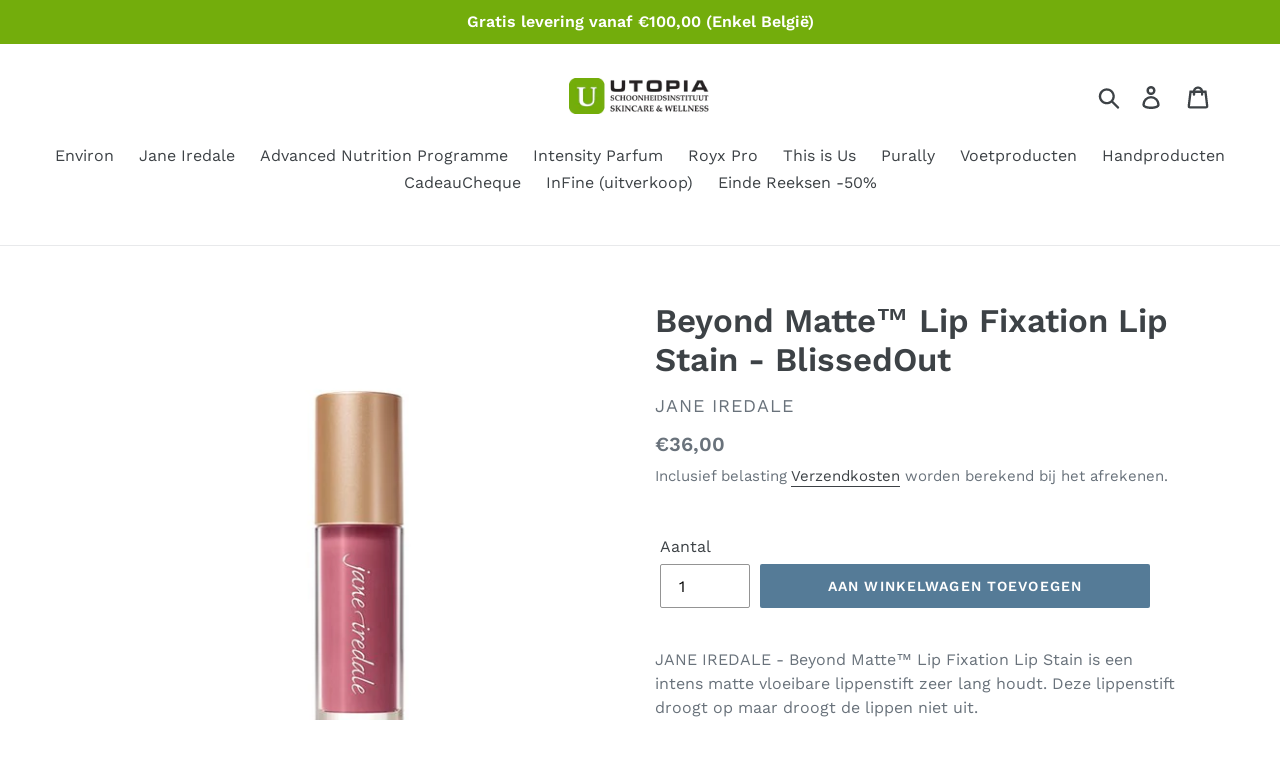

--- FILE ---
content_type: text/html; charset=utf-8
request_url: https://utopia-webshop.be/products/beyond-matte%E2%84%A2-lip-fixation-lip-stain-blissedout
body_size: 18324
content:
<!doctype html>
<html class="no-js" lang="nl">
<head>
  <meta charset="utf-8">
  <meta http-equiv="X-UA-Compatible" content="IE=edge,chrome=1">
  <meta name="viewport" content="width=device-width,initial-scale=1">
  <meta name="theme-color" content="#557b97">
  <link rel="canonical" href="https://utopia-webshop.be/products/beyond-matte%e2%84%a2-lip-fixation-lip-stain-blissedout"><link rel="shortcut icon" href="//utopia-webshop.be/cdn/shop/files/UTOPIA_MASTER_2019_e020f983-b4f4-40bb-a5f1-2ffec729d8bb_32x32.png?v=1614299281" type="image/png"><title>Beyond Matte™ Lip Fixation Lip Stain - BlissedOut
&ndash; Schoonheidsinstituut Utopia</title><meta name="description" content="JANE IREDALE - Beyond Matte™ Lip Fixation Lip Stain is een intens matte vloeibare lippenstift zeer lang houdt. Deze lippenstift droogt op maar droogt de lippen niet uit.   "><!-- /snippets/social-meta-tags.liquid -->




<meta property="og:site_name" content="Schoonheidsinstituut Utopia">
<meta property="og:url" content="https://utopia-webshop.be/products/beyond-matte%e2%84%a2-lip-fixation-lip-stain-blissedout">
<meta property="og:title" content="Beyond Matte™ Lip Fixation Lip Stain - BlissedOut">
<meta property="og:type" content="product">
<meta property="og:description" content="JANE IREDALE - Beyond Matte™ Lip Fixation Lip Stain is een intens matte vloeibare lippenstift zeer lang houdt. Deze lippenstift droogt op maar droogt de lippen niet uit.   ">

  <meta property="og:price:amount" content="36,00">
  <meta property="og:price:currency" content="EUR">

<meta property="og:image" content="http://utopia-webshop.be/cdn/shop/products/IC_BeyondMatte2022-Soldier-Closed-BlissedOut_full_1200x1200.jpg?v=1660119143"><meta property="og:image" content="http://utopia-webshop.be/cdn/shop/products/IC_BeyondMatte2022-Soldier-Opened-BlissedOut_full_1200x1200.jpg?v=1660119143">
<meta property="og:image:secure_url" content="https://utopia-webshop.be/cdn/shop/products/IC_BeyondMatte2022-Soldier-Closed-BlissedOut_full_1200x1200.jpg?v=1660119143"><meta property="og:image:secure_url" content="https://utopia-webshop.be/cdn/shop/products/IC_BeyondMatte2022-Soldier-Opened-BlissedOut_full_1200x1200.jpg?v=1660119143">


<meta name="twitter:card" content="summary_large_image">
<meta name="twitter:title" content="Beyond Matte™ Lip Fixation Lip Stain - BlissedOut">
<meta name="twitter:description" content="JANE IREDALE - Beyond Matte™ Lip Fixation Lip Stain is een intens matte vloeibare lippenstift zeer lang houdt. Deze lippenstift droogt op maar droogt de lippen niet uit.   ">


  <link href="//utopia-webshop.be/cdn/shop/t/1/assets/theme.scss.css?v=83571705254657678751755953500" rel="stylesheet" type="text/css" media="all" />

  <script>
    var theme = {
      strings: {
        addToCart: "Aan winkelwagen toevoegen",
        soldOut: "Uitverkocht",
        unavailable: "Niet beschikbaar",
        regularPrice: "Normale prijs",
        sale: "Aanbieding",
        showMore: "Laat meer zien",
        showLess: "Laat minder zien",
        addressError: "Fout bij het opzoeken van dat adres",
        addressNoResults: "Geen resultaten voor dat adres",
        addressQueryLimit: "U hebt de gebruikslimiet van de Google API overschreden. Overweeg een upgrade naar een \u003ca href=\"https:\/\/developers.google.com\/maps\/premium\/usage-limits\"\u003ePremium-pakket\u003c\/a\u003e.",
        authError: "Er is een probleem opgetreden bij het verifiëren van uw Google Maps-account.",
        newWindow: "Opent in een nieuw venster.",
        external: "Opent externe website.",
        newWindowExternal: "Opent externe website in een nieuw venster."
      },
      moneyFormat: "€{{amount_with_comma_separator}}"
    }

    document.documentElement.className = document.documentElement.className.replace('no-js', 'js');
  </script><script src="//utopia-webshop.be/cdn/shop/t/1/assets/lazysizes.js?v=68441465964607740661548245146" async="async"></script>
  <script src="//utopia-webshop.be/cdn/shop/t/1/assets/vendor.js?v=121857302354663160541548245146" defer="defer"></script>
  <script src="//utopia-webshop.be/cdn/shop/t/1/assets/theme.js?v=26705089327293410801639155458" defer="defer"></script>

  <script>window.performance && window.performance.mark && window.performance.mark('shopify.content_for_header.start');</script><meta name="google-site-verification" content="iBSox-9YJ66_gzQ54X9n_jOjbetAi9WVVq0Rr8zzmXY">
<meta id="shopify-digital-wallet" name="shopify-digital-wallet" content="/24693047360/digital_wallets/dialog">
<link rel="alternate" type="application/json+oembed" href="https://utopia-webshop.be/products/beyond-matte%e2%84%a2-lip-fixation-lip-stain-blissedout.oembed">
<script async="async" src="/checkouts/internal/preloads.js?locale=nl-BE"></script>
<script id="shopify-features" type="application/json">{"accessToken":"ca13fffccd95c4659a69d2cb4d49c34d","betas":["rich-media-storefront-analytics"],"domain":"utopia-webshop.be","predictiveSearch":true,"shopId":24693047360,"locale":"nl"}</script>
<script>var Shopify = Shopify || {};
Shopify.shop = "shoonheidsinstituut-utopia-2.myshopify.com";
Shopify.locale = "nl";
Shopify.currency = {"active":"EUR","rate":"1.0"};
Shopify.country = "BE";
Shopify.theme = {"name":"Debut","id":69195169856,"schema_name":"Debut","schema_version":"11.1.3","theme_store_id":796,"role":"main"};
Shopify.theme.handle = "null";
Shopify.theme.style = {"id":null,"handle":null};
Shopify.cdnHost = "utopia-webshop.be/cdn";
Shopify.routes = Shopify.routes || {};
Shopify.routes.root = "/";</script>
<script type="module">!function(o){(o.Shopify=o.Shopify||{}).modules=!0}(window);</script>
<script>!function(o){function n(){var o=[];function n(){o.push(Array.prototype.slice.apply(arguments))}return n.q=o,n}var t=o.Shopify=o.Shopify||{};t.loadFeatures=n(),t.autoloadFeatures=n()}(window);</script>
<script id="shop-js-analytics" type="application/json">{"pageType":"product"}</script>
<script defer="defer" async type="module" src="//utopia-webshop.be/cdn/shopifycloud/shop-js/modules/v2/client.init-shop-cart-sync_BHF27ruw.nl.esm.js"></script>
<script defer="defer" async type="module" src="//utopia-webshop.be/cdn/shopifycloud/shop-js/modules/v2/chunk.common_Dwaf6e9K.esm.js"></script>
<script type="module">
  await import("//utopia-webshop.be/cdn/shopifycloud/shop-js/modules/v2/client.init-shop-cart-sync_BHF27ruw.nl.esm.js");
await import("//utopia-webshop.be/cdn/shopifycloud/shop-js/modules/v2/chunk.common_Dwaf6e9K.esm.js");

  window.Shopify.SignInWithShop?.initShopCartSync?.({"fedCMEnabled":true,"windoidEnabled":true});

</script>
<script id="__st">var __st={"a":24693047360,"offset":3600,"reqid":"8bb69217-8ef6-4202-92c8-e0118c441e42-1768719866","pageurl":"utopia-webshop.be\/products\/beyond-matte%E2%84%A2-lip-fixation-lip-stain-blissedout","u":"cdfa07941c5a","p":"product","rtyp":"product","rid":6871327735866};</script>
<script>window.ShopifyPaypalV4VisibilityTracking = true;</script>
<script id="captcha-bootstrap">!function(){'use strict';const t='contact',e='account',n='new_comment',o=[[t,t],['blogs',n],['comments',n],[t,'customer']],c=[[e,'customer_login'],[e,'guest_login'],[e,'recover_customer_password'],[e,'create_customer']],r=t=>t.map((([t,e])=>`form[action*='/${t}']:not([data-nocaptcha='true']) input[name='form_type'][value='${e}']`)).join(','),a=t=>()=>t?[...document.querySelectorAll(t)].map((t=>t.form)):[];function s(){const t=[...o],e=r(t);return a(e)}const i='password',u='form_key',d=['recaptcha-v3-token','g-recaptcha-response','h-captcha-response',i],f=()=>{try{return window.sessionStorage}catch{return}},m='__shopify_v',_=t=>t.elements[u];function p(t,e,n=!1){try{const o=window.sessionStorage,c=JSON.parse(o.getItem(e)),{data:r}=function(t){const{data:e,action:n}=t;return t[m]||n?{data:e,action:n}:{data:t,action:n}}(c);for(const[e,n]of Object.entries(r))t.elements[e]&&(t.elements[e].value=n);n&&o.removeItem(e)}catch(o){console.error('form repopulation failed',{error:o})}}const l='form_type',E='cptcha';function T(t){t.dataset[E]=!0}const w=window,h=w.document,L='Shopify',v='ce_forms',y='captcha';let A=!1;((t,e)=>{const n=(g='f06e6c50-85a8-45c8-87d0-21a2b65856fe',I='https://cdn.shopify.com/shopifycloud/storefront-forms-hcaptcha/ce_storefront_forms_captcha_hcaptcha.v1.5.2.iife.js',D={infoText:'Beschermd door hCaptcha',privacyText:'Privacy',termsText:'Voorwaarden'},(t,e,n)=>{const o=w[L][v],c=o.bindForm;if(c)return c(t,g,e,D).then(n);var r;o.q.push([[t,g,e,D],n]),r=I,A||(h.body.append(Object.assign(h.createElement('script'),{id:'captcha-provider',async:!0,src:r})),A=!0)});var g,I,D;w[L]=w[L]||{},w[L][v]=w[L][v]||{},w[L][v].q=[],w[L][y]=w[L][y]||{},w[L][y].protect=function(t,e){n(t,void 0,e),T(t)},Object.freeze(w[L][y]),function(t,e,n,w,h,L){const[v,y,A,g]=function(t,e,n){const i=e?o:[],u=t?c:[],d=[...i,...u],f=r(d),m=r(i),_=r(d.filter((([t,e])=>n.includes(e))));return[a(f),a(m),a(_),s()]}(w,h,L),I=t=>{const e=t.target;return e instanceof HTMLFormElement?e:e&&e.form},D=t=>v().includes(t);t.addEventListener('submit',(t=>{const e=I(t);if(!e)return;const n=D(e)&&!e.dataset.hcaptchaBound&&!e.dataset.recaptchaBound,o=_(e),c=g().includes(e)&&(!o||!o.value);(n||c)&&t.preventDefault(),c&&!n&&(function(t){try{if(!f())return;!function(t){const e=f();if(!e)return;const n=_(t);if(!n)return;const o=n.value;o&&e.removeItem(o)}(t);const e=Array.from(Array(32),(()=>Math.random().toString(36)[2])).join('');!function(t,e){_(t)||t.append(Object.assign(document.createElement('input'),{type:'hidden',name:u})),t.elements[u].value=e}(t,e),function(t,e){const n=f();if(!n)return;const o=[...t.querySelectorAll(`input[type='${i}']`)].map((({name:t})=>t)),c=[...d,...o],r={};for(const[a,s]of new FormData(t).entries())c.includes(a)||(r[a]=s);n.setItem(e,JSON.stringify({[m]:1,action:t.action,data:r}))}(t,e)}catch(e){console.error('failed to persist form',e)}}(e),e.submit())}));const S=(t,e)=>{t&&!t.dataset[E]&&(n(t,e.some((e=>e===t))),T(t))};for(const o of['focusin','change'])t.addEventListener(o,(t=>{const e=I(t);D(e)&&S(e,y())}));const B=e.get('form_key'),M=e.get(l),P=B&&M;t.addEventListener('DOMContentLoaded',(()=>{const t=y();if(P)for(const e of t)e.elements[l].value===M&&p(e,B);[...new Set([...A(),...v().filter((t=>'true'===t.dataset.shopifyCaptcha))])].forEach((e=>S(e,t)))}))}(h,new URLSearchParams(w.location.search),n,t,e,['guest_login'])})(!0,!0)}();</script>
<script integrity="sha256-4kQ18oKyAcykRKYeNunJcIwy7WH5gtpwJnB7kiuLZ1E=" data-source-attribution="shopify.loadfeatures" defer="defer" src="//utopia-webshop.be/cdn/shopifycloud/storefront/assets/storefront/load_feature-a0a9edcb.js" crossorigin="anonymous"></script>
<script data-source-attribution="shopify.dynamic_checkout.dynamic.init">var Shopify=Shopify||{};Shopify.PaymentButton=Shopify.PaymentButton||{isStorefrontPortableWallets:!0,init:function(){window.Shopify.PaymentButton.init=function(){};var t=document.createElement("script");t.src="https://utopia-webshop.be/cdn/shopifycloud/portable-wallets/latest/portable-wallets.nl.js",t.type="module",document.head.appendChild(t)}};
</script>
<script data-source-attribution="shopify.dynamic_checkout.buyer_consent">
  function portableWalletsHideBuyerConsent(e){var t=document.getElementById("shopify-buyer-consent"),n=document.getElementById("shopify-subscription-policy-button");t&&n&&(t.classList.add("hidden"),t.setAttribute("aria-hidden","true"),n.removeEventListener("click",e))}function portableWalletsShowBuyerConsent(e){var t=document.getElementById("shopify-buyer-consent"),n=document.getElementById("shopify-subscription-policy-button");t&&n&&(t.classList.remove("hidden"),t.removeAttribute("aria-hidden"),n.addEventListener("click",e))}window.Shopify?.PaymentButton&&(window.Shopify.PaymentButton.hideBuyerConsent=portableWalletsHideBuyerConsent,window.Shopify.PaymentButton.showBuyerConsent=portableWalletsShowBuyerConsent);
</script>
<script data-source-attribution="shopify.dynamic_checkout.cart.bootstrap">document.addEventListener("DOMContentLoaded",(function(){function t(){return document.querySelector("shopify-accelerated-checkout-cart, shopify-accelerated-checkout")}if(t())Shopify.PaymentButton.init();else{new MutationObserver((function(e,n){t()&&(Shopify.PaymentButton.init(),n.disconnect())})).observe(document.body,{childList:!0,subtree:!0})}}));
</script>

<script>window.performance && window.performance.mark && window.performance.mark('shopify.content_for_header.end');</script>


<!-- BEGIN app block: shopify://apps/pagefly-page-builder/blocks/app-embed/83e179f7-59a0-4589-8c66-c0dddf959200 -->

<!-- BEGIN app snippet: pagefly-cro-ab-testing-main -->







<script>
  ;(function () {
    const url = new URL(window.location)
    const viewParam = url.searchParams.get('view')
    if (viewParam && viewParam.includes('variant-pf-')) {
      url.searchParams.set('pf_v', viewParam)
      url.searchParams.delete('view')
      window.history.replaceState({}, '', url)
    }
  })()
</script>



<script type='module'>
  
  window.PAGEFLY_CRO = window.PAGEFLY_CRO || {}

  window.PAGEFLY_CRO['data_debug'] = {
    original_template_suffix: "all_products",
    allow_ab_test: false,
    ab_test_start_time: 0,
    ab_test_end_time: 0,
    today_date_time: 1768719866000,
  }
  window.PAGEFLY_CRO['GA4'] = { enabled: false}
</script>

<!-- END app snippet -->








  <script src='https://cdn.shopify.com/extensions/019bb4f9-aed6-78a3-be91-e9d44663e6bf/pagefly-page-builder-215/assets/pagefly-helper.js' defer='defer'></script>

  <script src='https://cdn.shopify.com/extensions/019bb4f9-aed6-78a3-be91-e9d44663e6bf/pagefly-page-builder-215/assets/pagefly-general-helper.js' defer='defer'></script>

  <script src='https://cdn.shopify.com/extensions/019bb4f9-aed6-78a3-be91-e9d44663e6bf/pagefly-page-builder-215/assets/pagefly-snap-slider.js' defer='defer'></script>

  <script src='https://cdn.shopify.com/extensions/019bb4f9-aed6-78a3-be91-e9d44663e6bf/pagefly-page-builder-215/assets/pagefly-slideshow-v3.js' defer='defer'></script>

  <script src='https://cdn.shopify.com/extensions/019bb4f9-aed6-78a3-be91-e9d44663e6bf/pagefly-page-builder-215/assets/pagefly-slideshow-v4.js' defer='defer'></script>

  <script src='https://cdn.shopify.com/extensions/019bb4f9-aed6-78a3-be91-e9d44663e6bf/pagefly-page-builder-215/assets/pagefly-glider.js' defer='defer'></script>

  <script src='https://cdn.shopify.com/extensions/019bb4f9-aed6-78a3-be91-e9d44663e6bf/pagefly-page-builder-215/assets/pagefly-slideshow-v1-v2.js' defer='defer'></script>

  <script src='https://cdn.shopify.com/extensions/019bb4f9-aed6-78a3-be91-e9d44663e6bf/pagefly-page-builder-215/assets/pagefly-product-media.js' defer='defer'></script>

  <script src='https://cdn.shopify.com/extensions/019bb4f9-aed6-78a3-be91-e9d44663e6bf/pagefly-page-builder-215/assets/pagefly-product.js' defer='defer'></script>


<script id='pagefly-helper-data' type='application/json'>
  {
    "page_optimization": {
      "assets_prefetching": false
    },
    "elements_asset_mapper": {
      "Accordion": "https://cdn.shopify.com/extensions/019bb4f9-aed6-78a3-be91-e9d44663e6bf/pagefly-page-builder-215/assets/pagefly-accordion.js",
      "Accordion3": "https://cdn.shopify.com/extensions/019bb4f9-aed6-78a3-be91-e9d44663e6bf/pagefly-page-builder-215/assets/pagefly-accordion3.js",
      "CountDown": "https://cdn.shopify.com/extensions/019bb4f9-aed6-78a3-be91-e9d44663e6bf/pagefly-page-builder-215/assets/pagefly-countdown.js",
      "GMap1": "https://cdn.shopify.com/extensions/019bb4f9-aed6-78a3-be91-e9d44663e6bf/pagefly-page-builder-215/assets/pagefly-gmap.js",
      "GMap2": "https://cdn.shopify.com/extensions/019bb4f9-aed6-78a3-be91-e9d44663e6bf/pagefly-page-builder-215/assets/pagefly-gmap.js",
      "GMapBasicV2": "https://cdn.shopify.com/extensions/019bb4f9-aed6-78a3-be91-e9d44663e6bf/pagefly-page-builder-215/assets/pagefly-gmap.js",
      "GMapAdvancedV2": "https://cdn.shopify.com/extensions/019bb4f9-aed6-78a3-be91-e9d44663e6bf/pagefly-page-builder-215/assets/pagefly-gmap.js",
      "HTML.Video": "https://cdn.shopify.com/extensions/019bb4f9-aed6-78a3-be91-e9d44663e6bf/pagefly-page-builder-215/assets/pagefly-htmlvideo.js",
      "HTML.Video2": "https://cdn.shopify.com/extensions/019bb4f9-aed6-78a3-be91-e9d44663e6bf/pagefly-page-builder-215/assets/pagefly-htmlvideo2.js",
      "HTML.Video3": "https://cdn.shopify.com/extensions/019bb4f9-aed6-78a3-be91-e9d44663e6bf/pagefly-page-builder-215/assets/pagefly-htmlvideo2.js",
      "BackgroundVideo": "https://cdn.shopify.com/extensions/019bb4f9-aed6-78a3-be91-e9d44663e6bf/pagefly-page-builder-215/assets/pagefly-htmlvideo2.js",
      "Instagram": "https://cdn.shopify.com/extensions/019bb4f9-aed6-78a3-be91-e9d44663e6bf/pagefly-page-builder-215/assets/pagefly-instagram.js",
      "Instagram2": "https://cdn.shopify.com/extensions/019bb4f9-aed6-78a3-be91-e9d44663e6bf/pagefly-page-builder-215/assets/pagefly-instagram.js",
      "Insta3": "https://cdn.shopify.com/extensions/019bb4f9-aed6-78a3-be91-e9d44663e6bf/pagefly-page-builder-215/assets/pagefly-instagram3.js",
      "Tabs": "https://cdn.shopify.com/extensions/019bb4f9-aed6-78a3-be91-e9d44663e6bf/pagefly-page-builder-215/assets/pagefly-tab.js",
      "Tabs3": "https://cdn.shopify.com/extensions/019bb4f9-aed6-78a3-be91-e9d44663e6bf/pagefly-page-builder-215/assets/pagefly-tab3.js",
      "ProductBox": "https://cdn.shopify.com/extensions/019bb4f9-aed6-78a3-be91-e9d44663e6bf/pagefly-page-builder-215/assets/pagefly-cart.js",
      "FBPageBox2": "https://cdn.shopify.com/extensions/019bb4f9-aed6-78a3-be91-e9d44663e6bf/pagefly-page-builder-215/assets/pagefly-facebook.js",
      "FBLikeButton2": "https://cdn.shopify.com/extensions/019bb4f9-aed6-78a3-be91-e9d44663e6bf/pagefly-page-builder-215/assets/pagefly-facebook.js",
      "TwitterFeed2": "https://cdn.shopify.com/extensions/019bb4f9-aed6-78a3-be91-e9d44663e6bf/pagefly-page-builder-215/assets/pagefly-twitter.js",
      "Paragraph4": "https://cdn.shopify.com/extensions/019bb4f9-aed6-78a3-be91-e9d44663e6bf/pagefly-page-builder-215/assets/pagefly-paragraph4.js",

      "AliReviews": "https://cdn.shopify.com/extensions/019bb4f9-aed6-78a3-be91-e9d44663e6bf/pagefly-page-builder-215/assets/pagefly-3rd-elements.js",
      "BackInStock": "https://cdn.shopify.com/extensions/019bb4f9-aed6-78a3-be91-e9d44663e6bf/pagefly-page-builder-215/assets/pagefly-3rd-elements.js",
      "GloboBackInStock": "https://cdn.shopify.com/extensions/019bb4f9-aed6-78a3-be91-e9d44663e6bf/pagefly-page-builder-215/assets/pagefly-3rd-elements.js",
      "GrowaveWishlist": "https://cdn.shopify.com/extensions/019bb4f9-aed6-78a3-be91-e9d44663e6bf/pagefly-page-builder-215/assets/pagefly-3rd-elements.js",
      "InfiniteOptionsShopPad": "https://cdn.shopify.com/extensions/019bb4f9-aed6-78a3-be91-e9d44663e6bf/pagefly-page-builder-215/assets/pagefly-3rd-elements.js",
      "InkybayProductPersonalizer": "https://cdn.shopify.com/extensions/019bb4f9-aed6-78a3-be91-e9d44663e6bf/pagefly-page-builder-215/assets/pagefly-3rd-elements.js",
      "LimeSpot": "https://cdn.shopify.com/extensions/019bb4f9-aed6-78a3-be91-e9d44663e6bf/pagefly-page-builder-215/assets/pagefly-3rd-elements.js",
      "Loox": "https://cdn.shopify.com/extensions/019bb4f9-aed6-78a3-be91-e9d44663e6bf/pagefly-page-builder-215/assets/pagefly-3rd-elements.js",
      "Opinew": "https://cdn.shopify.com/extensions/019bb4f9-aed6-78a3-be91-e9d44663e6bf/pagefly-page-builder-215/assets/pagefly-3rd-elements.js",
      "Powr": "https://cdn.shopify.com/extensions/019bb4f9-aed6-78a3-be91-e9d44663e6bf/pagefly-page-builder-215/assets/pagefly-3rd-elements.js",
      "ProductReviews": "https://cdn.shopify.com/extensions/019bb4f9-aed6-78a3-be91-e9d44663e6bf/pagefly-page-builder-215/assets/pagefly-3rd-elements.js",
      "PushOwl": "https://cdn.shopify.com/extensions/019bb4f9-aed6-78a3-be91-e9d44663e6bf/pagefly-page-builder-215/assets/pagefly-3rd-elements.js",
      "ReCharge": "https://cdn.shopify.com/extensions/019bb4f9-aed6-78a3-be91-e9d44663e6bf/pagefly-page-builder-215/assets/pagefly-3rd-elements.js",
      "Rivyo": "https://cdn.shopify.com/extensions/019bb4f9-aed6-78a3-be91-e9d44663e6bf/pagefly-page-builder-215/assets/pagefly-3rd-elements.js",
      "TrackingMore": "https://cdn.shopify.com/extensions/019bb4f9-aed6-78a3-be91-e9d44663e6bf/pagefly-page-builder-215/assets/pagefly-3rd-elements.js",
      "Vitals": "https://cdn.shopify.com/extensions/019bb4f9-aed6-78a3-be91-e9d44663e6bf/pagefly-page-builder-215/assets/pagefly-3rd-elements.js",
      "Wiser": "https://cdn.shopify.com/extensions/019bb4f9-aed6-78a3-be91-e9d44663e6bf/pagefly-page-builder-215/assets/pagefly-3rd-elements.js"
    },
    "custom_elements_mapper": {
      "pf-click-action-element": "https://cdn.shopify.com/extensions/019bb4f9-aed6-78a3-be91-e9d44663e6bf/pagefly-page-builder-215/assets/pagefly-click-action-element.js",
      "pf-dialog-element": "https://cdn.shopify.com/extensions/019bb4f9-aed6-78a3-be91-e9d44663e6bf/pagefly-page-builder-215/assets/pagefly-dialog-element.js"
    }
  }
</script>


<!-- END app block --><link href="https://monorail-edge.shopifysvc.com" rel="dns-prefetch">
<script>(function(){if ("sendBeacon" in navigator && "performance" in window) {try {var session_token_from_headers = performance.getEntriesByType('navigation')[0].serverTiming.find(x => x.name == '_s').description;} catch {var session_token_from_headers = undefined;}var session_cookie_matches = document.cookie.match(/_shopify_s=([^;]*)/);var session_token_from_cookie = session_cookie_matches && session_cookie_matches.length === 2 ? session_cookie_matches[1] : "";var session_token = session_token_from_headers || session_token_from_cookie || "";function handle_abandonment_event(e) {var entries = performance.getEntries().filter(function(entry) {return /monorail-edge.shopifysvc.com/.test(entry.name);});if (!window.abandonment_tracked && entries.length === 0) {window.abandonment_tracked = true;var currentMs = Date.now();var navigation_start = performance.timing.navigationStart;var payload = {shop_id: 24693047360,url: window.location.href,navigation_start,duration: currentMs - navigation_start,session_token,page_type: "product"};window.navigator.sendBeacon("https://monorail-edge.shopifysvc.com/v1/produce", JSON.stringify({schema_id: "online_store_buyer_site_abandonment/1.1",payload: payload,metadata: {event_created_at_ms: currentMs,event_sent_at_ms: currentMs}}));}}window.addEventListener('pagehide', handle_abandonment_event);}}());</script>
<script id="web-pixels-manager-setup">(function e(e,d,r,n,o){if(void 0===o&&(o={}),!Boolean(null===(a=null===(i=window.Shopify)||void 0===i?void 0:i.analytics)||void 0===a?void 0:a.replayQueue)){var i,a;window.Shopify=window.Shopify||{};var t=window.Shopify;t.analytics=t.analytics||{};var s=t.analytics;s.replayQueue=[],s.publish=function(e,d,r){return s.replayQueue.push([e,d,r]),!0};try{self.performance.mark("wpm:start")}catch(e){}var l=function(){var e={modern:/Edge?\/(1{2}[4-9]|1[2-9]\d|[2-9]\d{2}|\d{4,})\.\d+(\.\d+|)|Firefox\/(1{2}[4-9]|1[2-9]\d|[2-9]\d{2}|\d{4,})\.\d+(\.\d+|)|Chrom(ium|e)\/(9{2}|\d{3,})\.\d+(\.\d+|)|(Maci|X1{2}).+ Version\/(15\.\d+|(1[6-9]|[2-9]\d|\d{3,})\.\d+)([,.]\d+|)( \(\w+\)|)( Mobile\/\w+|) Safari\/|Chrome.+OPR\/(9{2}|\d{3,})\.\d+\.\d+|(CPU[ +]OS|iPhone[ +]OS|CPU[ +]iPhone|CPU IPhone OS|CPU iPad OS)[ +]+(15[._]\d+|(1[6-9]|[2-9]\d|\d{3,})[._]\d+)([._]\d+|)|Android:?[ /-](13[3-9]|1[4-9]\d|[2-9]\d{2}|\d{4,})(\.\d+|)(\.\d+|)|Android.+Firefox\/(13[5-9]|1[4-9]\d|[2-9]\d{2}|\d{4,})\.\d+(\.\d+|)|Android.+Chrom(ium|e)\/(13[3-9]|1[4-9]\d|[2-9]\d{2}|\d{4,})\.\d+(\.\d+|)|SamsungBrowser\/([2-9]\d|\d{3,})\.\d+/,legacy:/Edge?\/(1[6-9]|[2-9]\d|\d{3,})\.\d+(\.\d+|)|Firefox\/(5[4-9]|[6-9]\d|\d{3,})\.\d+(\.\d+|)|Chrom(ium|e)\/(5[1-9]|[6-9]\d|\d{3,})\.\d+(\.\d+|)([\d.]+$|.*Safari\/(?![\d.]+ Edge\/[\d.]+$))|(Maci|X1{2}).+ Version\/(10\.\d+|(1[1-9]|[2-9]\d|\d{3,})\.\d+)([,.]\d+|)( \(\w+\)|)( Mobile\/\w+|) Safari\/|Chrome.+OPR\/(3[89]|[4-9]\d|\d{3,})\.\d+\.\d+|(CPU[ +]OS|iPhone[ +]OS|CPU[ +]iPhone|CPU IPhone OS|CPU iPad OS)[ +]+(10[._]\d+|(1[1-9]|[2-9]\d|\d{3,})[._]\d+)([._]\d+|)|Android:?[ /-](13[3-9]|1[4-9]\d|[2-9]\d{2}|\d{4,})(\.\d+|)(\.\d+|)|Mobile Safari.+OPR\/([89]\d|\d{3,})\.\d+\.\d+|Android.+Firefox\/(13[5-9]|1[4-9]\d|[2-9]\d{2}|\d{4,})\.\d+(\.\d+|)|Android.+Chrom(ium|e)\/(13[3-9]|1[4-9]\d|[2-9]\d{2}|\d{4,})\.\d+(\.\d+|)|Android.+(UC? ?Browser|UCWEB|U3)[ /]?(15\.([5-9]|\d{2,})|(1[6-9]|[2-9]\d|\d{3,})\.\d+)\.\d+|SamsungBrowser\/(5\.\d+|([6-9]|\d{2,})\.\d+)|Android.+MQ{2}Browser\/(14(\.(9|\d{2,})|)|(1[5-9]|[2-9]\d|\d{3,})(\.\d+|))(\.\d+|)|K[Aa][Ii]OS\/(3\.\d+|([4-9]|\d{2,})\.\d+)(\.\d+|)/},d=e.modern,r=e.legacy,n=navigator.userAgent;return n.match(d)?"modern":n.match(r)?"legacy":"unknown"}(),u="modern"===l?"modern":"legacy",c=(null!=n?n:{modern:"",legacy:""})[u],f=function(e){return[e.baseUrl,"/wpm","/b",e.hashVersion,"modern"===e.buildTarget?"m":"l",".js"].join("")}({baseUrl:d,hashVersion:r,buildTarget:u}),m=function(e){var d=e.version,r=e.bundleTarget,n=e.surface,o=e.pageUrl,i=e.monorailEndpoint;return{emit:function(e){var a=e.status,t=e.errorMsg,s=(new Date).getTime(),l=JSON.stringify({metadata:{event_sent_at_ms:s},events:[{schema_id:"web_pixels_manager_load/3.1",payload:{version:d,bundle_target:r,page_url:o,status:a,surface:n,error_msg:t},metadata:{event_created_at_ms:s}}]});if(!i)return console&&console.warn&&console.warn("[Web Pixels Manager] No Monorail endpoint provided, skipping logging."),!1;try{return self.navigator.sendBeacon.bind(self.navigator)(i,l)}catch(e){}var u=new XMLHttpRequest;try{return u.open("POST",i,!0),u.setRequestHeader("Content-Type","text/plain"),u.send(l),!0}catch(e){return console&&console.warn&&console.warn("[Web Pixels Manager] Got an unhandled error while logging to Monorail."),!1}}}}({version:r,bundleTarget:l,surface:e.surface,pageUrl:self.location.href,monorailEndpoint:e.monorailEndpoint});try{o.browserTarget=l,function(e){var d=e.src,r=e.async,n=void 0===r||r,o=e.onload,i=e.onerror,a=e.sri,t=e.scriptDataAttributes,s=void 0===t?{}:t,l=document.createElement("script"),u=document.querySelector("head"),c=document.querySelector("body");if(l.async=n,l.src=d,a&&(l.integrity=a,l.crossOrigin="anonymous"),s)for(var f in s)if(Object.prototype.hasOwnProperty.call(s,f))try{l.dataset[f]=s[f]}catch(e){}if(o&&l.addEventListener("load",o),i&&l.addEventListener("error",i),u)u.appendChild(l);else{if(!c)throw new Error("Did not find a head or body element to append the script");c.appendChild(l)}}({src:f,async:!0,onload:function(){if(!function(){var e,d;return Boolean(null===(d=null===(e=window.Shopify)||void 0===e?void 0:e.analytics)||void 0===d?void 0:d.initialized)}()){var d=window.webPixelsManager.init(e)||void 0;if(d){var r=window.Shopify.analytics;r.replayQueue.forEach((function(e){var r=e[0],n=e[1],o=e[2];d.publishCustomEvent(r,n,o)})),r.replayQueue=[],r.publish=d.publishCustomEvent,r.visitor=d.visitor,r.initialized=!0}}},onerror:function(){return m.emit({status:"failed",errorMsg:"".concat(f," has failed to load")})},sri:function(e){var d=/^sha384-[A-Za-z0-9+/=]+$/;return"string"==typeof e&&d.test(e)}(c)?c:"",scriptDataAttributes:o}),m.emit({status:"loading"})}catch(e){m.emit({status:"failed",errorMsg:(null==e?void 0:e.message)||"Unknown error"})}}})({shopId: 24693047360,storefrontBaseUrl: "https://utopia-webshop.be",extensionsBaseUrl: "https://extensions.shopifycdn.com/cdn/shopifycloud/web-pixels-manager",monorailEndpoint: "https://monorail-edge.shopifysvc.com/unstable/produce_batch",surface: "storefront-renderer",enabledBetaFlags: ["2dca8a86"],webPixelsConfigList: [{"id":"975864154","configuration":"{\"config\":\"{\\\"pixel_id\\\":\\\"G-29CMDSFDDE\\\",\\\"target_country\\\":\\\"BE\\\",\\\"gtag_events\\\":[{\\\"type\\\":\\\"search\\\",\\\"action_label\\\":[\\\"G-29CMDSFDDE\\\",\\\"AW-695806680\\\/GR-UCL2hkNwDENjV5MsC\\\"]},{\\\"type\\\":\\\"begin_checkout\\\",\\\"action_label\\\":[\\\"G-29CMDSFDDE\\\",\\\"AW-695806680\\\/HvOxCLSekNwDENjV5MsC\\\"]},{\\\"type\\\":\\\"view_item\\\",\\\"action_label\\\":[\\\"G-29CMDSFDDE\\\",\\\"AW-695806680\\\/LncDCK6ekNwDENjV5MsC\\\",\\\"MC-V539CKLBL4\\\"]},{\\\"type\\\":\\\"purchase\\\",\\\"action_label\\\":[\\\"G-29CMDSFDDE\\\",\\\"AW-695806680\\\/oUHvCKuekNwDENjV5MsC\\\",\\\"MC-V539CKLBL4\\\"]},{\\\"type\\\":\\\"page_view\\\",\\\"action_label\\\":[\\\"G-29CMDSFDDE\\\",\\\"AW-695806680\\\/xQu9CKiekNwDENjV5MsC\\\",\\\"MC-V539CKLBL4\\\"]},{\\\"type\\\":\\\"add_payment_info\\\",\\\"action_label\\\":[\\\"G-29CMDSFDDE\\\",\\\"AW-695806680\\\/O7AoCMChkNwDENjV5MsC\\\"]},{\\\"type\\\":\\\"add_to_cart\\\",\\\"action_label\\\":[\\\"G-29CMDSFDDE\\\",\\\"AW-695806680\\\/0n1rCLGekNwDENjV5MsC\\\"]}],\\\"enable_monitoring_mode\\\":false}\"}","eventPayloadVersion":"v1","runtimeContext":"OPEN","scriptVersion":"b2a88bafab3e21179ed38636efcd8a93","type":"APP","apiClientId":1780363,"privacyPurposes":[],"dataSharingAdjustments":{"protectedCustomerApprovalScopes":["read_customer_address","read_customer_email","read_customer_name","read_customer_personal_data","read_customer_phone"]}},{"id":"328794458","configuration":"{\"pixel_id\":\"210380916861461\",\"pixel_type\":\"facebook_pixel\",\"metaapp_system_user_token\":\"-\"}","eventPayloadVersion":"v1","runtimeContext":"OPEN","scriptVersion":"ca16bc87fe92b6042fbaa3acc2fbdaa6","type":"APP","apiClientId":2329312,"privacyPurposes":["ANALYTICS","MARKETING","SALE_OF_DATA"],"dataSharingAdjustments":{"protectedCustomerApprovalScopes":["read_customer_address","read_customer_email","read_customer_name","read_customer_personal_data","read_customer_phone"]}},{"id":"175145306","eventPayloadVersion":"v1","runtimeContext":"LAX","scriptVersion":"1","type":"CUSTOM","privacyPurposes":["ANALYTICS"],"name":"Google Analytics tag (migrated)"},{"id":"shopify-app-pixel","configuration":"{}","eventPayloadVersion":"v1","runtimeContext":"STRICT","scriptVersion":"0450","apiClientId":"shopify-pixel","type":"APP","privacyPurposes":["ANALYTICS","MARKETING"]},{"id":"shopify-custom-pixel","eventPayloadVersion":"v1","runtimeContext":"LAX","scriptVersion":"0450","apiClientId":"shopify-pixel","type":"CUSTOM","privacyPurposes":["ANALYTICS","MARKETING"]}],isMerchantRequest: false,initData: {"shop":{"name":"Schoonheidsinstituut Utopia","paymentSettings":{"currencyCode":"EUR"},"myshopifyDomain":"shoonheidsinstituut-utopia-2.myshopify.com","countryCode":"BE","storefrontUrl":"https:\/\/utopia-webshop.be"},"customer":null,"cart":null,"checkout":null,"productVariants":[{"price":{"amount":36.0,"currencyCode":"EUR"},"product":{"title":"Beyond Matte™ Lip Fixation Lip Stain - BlissedOut","vendor":"Jane Iredale","id":"6871327735866","untranslatedTitle":"Beyond Matte™ Lip Fixation Lip Stain - BlissedOut","url":"\/products\/beyond-matte%E2%84%A2-lip-fixation-lip-stain-blissedout","type":"Lip Makeup"},"id":"39684187422778","image":{"src":"\/\/utopia-webshop.be\/cdn\/shop\/products\/IC_BeyondMatte2022-Soldier-Closed-BlissedOut_full.jpg?v=1660119143"},"sku":"","title":"Default Title","untranslatedTitle":"Default Title"}],"purchasingCompany":null},},"https://utopia-webshop.be/cdn","fcfee988w5aeb613cpc8e4bc33m6693e112",{"modern":"","legacy":""},{"shopId":"24693047360","storefrontBaseUrl":"https:\/\/utopia-webshop.be","extensionBaseUrl":"https:\/\/extensions.shopifycdn.com\/cdn\/shopifycloud\/web-pixels-manager","surface":"storefront-renderer","enabledBetaFlags":"[\"2dca8a86\"]","isMerchantRequest":"false","hashVersion":"fcfee988w5aeb613cpc8e4bc33m6693e112","publish":"custom","events":"[[\"page_viewed\",{}],[\"product_viewed\",{\"productVariant\":{\"price\":{\"amount\":36.0,\"currencyCode\":\"EUR\"},\"product\":{\"title\":\"Beyond Matte™ Lip Fixation Lip Stain - BlissedOut\",\"vendor\":\"Jane Iredale\",\"id\":\"6871327735866\",\"untranslatedTitle\":\"Beyond Matte™ Lip Fixation Lip Stain - BlissedOut\",\"url\":\"\/products\/beyond-matte%E2%84%A2-lip-fixation-lip-stain-blissedout\",\"type\":\"Lip Makeup\"},\"id\":\"39684187422778\",\"image\":{\"src\":\"\/\/utopia-webshop.be\/cdn\/shop\/products\/IC_BeyondMatte2022-Soldier-Closed-BlissedOut_full.jpg?v=1660119143\"},\"sku\":\"\",\"title\":\"Default Title\",\"untranslatedTitle\":\"Default Title\"}}]]"});</script><script>
  window.ShopifyAnalytics = window.ShopifyAnalytics || {};
  window.ShopifyAnalytics.meta = window.ShopifyAnalytics.meta || {};
  window.ShopifyAnalytics.meta.currency = 'EUR';
  var meta = {"product":{"id":6871327735866,"gid":"gid:\/\/shopify\/Product\/6871327735866","vendor":"Jane Iredale","type":"Lip Makeup","handle":"beyond-matte™-lip-fixation-lip-stain-blissedout","variants":[{"id":39684187422778,"price":3600,"name":"Beyond Matte™ Lip Fixation Lip Stain - BlissedOut","public_title":null,"sku":""}],"remote":false},"page":{"pageType":"product","resourceType":"product","resourceId":6871327735866,"requestId":"8bb69217-8ef6-4202-92c8-e0118c441e42-1768719866"}};
  for (var attr in meta) {
    window.ShopifyAnalytics.meta[attr] = meta[attr];
  }
</script>
<script class="analytics">
  (function () {
    var customDocumentWrite = function(content) {
      var jquery = null;

      if (window.jQuery) {
        jquery = window.jQuery;
      } else if (window.Checkout && window.Checkout.$) {
        jquery = window.Checkout.$;
      }

      if (jquery) {
        jquery('body').append(content);
      }
    };

    var hasLoggedConversion = function(token) {
      if (token) {
        return document.cookie.indexOf('loggedConversion=' + token) !== -1;
      }
      return false;
    }

    var setCookieIfConversion = function(token) {
      if (token) {
        var twoMonthsFromNow = new Date(Date.now());
        twoMonthsFromNow.setMonth(twoMonthsFromNow.getMonth() + 2);

        document.cookie = 'loggedConversion=' + token + '; expires=' + twoMonthsFromNow;
      }
    }

    var trekkie = window.ShopifyAnalytics.lib = window.trekkie = window.trekkie || [];
    if (trekkie.integrations) {
      return;
    }
    trekkie.methods = [
      'identify',
      'page',
      'ready',
      'track',
      'trackForm',
      'trackLink'
    ];
    trekkie.factory = function(method) {
      return function() {
        var args = Array.prototype.slice.call(arguments);
        args.unshift(method);
        trekkie.push(args);
        return trekkie;
      };
    };
    for (var i = 0; i < trekkie.methods.length; i++) {
      var key = trekkie.methods[i];
      trekkie[key] = trekkie.factory(key);
    }
    trekkie.load = function(config) {
      trekkie.config = config || {};
      trekkie.config.initialDocumentCookie = document.cookie;
      var first = document.getElementsByTagName('script')[0];
      var script = document.createElement('script');
      script.type = 'text/javascript';
      script.onerror = function(e) {
        var scriptFallback = document.createElement('script');
        scriptFallback.type = 'text/javascript';
        scriptFallback.onerror = function(error) {
                var Monorail = {
      produce: function produce(monorailDomain, schemaId, payload) {
        var currentMs = new Date().getTime();
        var event = {
          schema_id: schemaId,
          payload: payload,
          metadata: {
            event_created_at_ms: currentMs,
            event_sent_at_ms: currentMs
          }
        };
        return Monorail.sendRequest("https://" + monorailDomain + "/v1/produce", JSON.stringify(event));
      },
      sendRequest: function sendRequest(endpointUrl, payload) {
        // Try the sendBeacon API
        if (window && window.navigator && typeof window.navigator.sendBeacon === 'function' && typeof window.Blob === 'function' && !Monorail.isIos12()) {
          var blobData = new window.Blob([payload], {
            type: 'text/plain'
          });

          if (window.navigator.sendBeacon(endpointUrl, blobData)) {
            return true;
          } // sendBeacon was not successful

        } // XHR beacon

        var xhr = new XMLHttpRequest();

        try {
          xhr.open('POST', endpointUrl);
          xhr.setRequestHeader('Content-Type', 'text/plain');
          xhr.send(payload);
        } catch (e) {
          console.log(e);
        }

        return false;
      },
      isIos12: function isIos12() {
        return window.navigator.userAgent.lastIndexOf('iPhone; CPU iPhone OS 12_') !== -1 || window.navigator.userAgent.lastIndexOf('iPad; CPU OS 12_') !== -1;
      }
    };
    Monorail.produce('monorail-edge.shopifysvc.com',
      'trekkie_storefront_load_errors/1.1',
      {shop_id: 24693047360,
      theme_id: 69195169856,
      app_name: "storefront",
      context_url: window.location.href,
      source_url: "//utopia-webshop.be/cdn/s/trekkie.storefront.cd680fe47e6c39ca5d5df5f0a32d569bc48c0f27.min.js"});

        };
        scriptFallback.async = true;
        scriptFallback.src = '//utopia-webshop.be/cdn/s/trekkie.storefront.cd680fe47e6c39ca5d5df5f0a32d569bc48c0f27.min.js';
        first.parentNode.insertBefore(scriptFallback, first);
      };
      script.async = true;
      script.src = '//utopia-webshop.be/cdn/s/trekkie.storefront.cd680fe47e6c39ca5d5df5f0a32d569bc48c0f27.min.js';
      first.parentNode.insertBefore(script, first);
    };
    trekkie.load(
      {"Trekkie":{"appName":"storefront","development":false,"defaultAttributes":{"shopId":24693047360,"isMerchantRequest":null,"themeId":69195169856,"themeCityHash":"11423507040718559461","contentLanguage":"nl","currency":"EUR","eventMetadataId":"7f6f739d-0b1c-4eb8-aab0-f5fa4b4b62de"},"isServerSideCookieWritingEnabled":true,"monorailRegion":"shop_domain","enabledBetaFlags":["65f19447"]},"Session Attribution":{},"S2S":{"facebookCapiEnabled":true,"source":"trekkie-storefront-renderer","apiClientId":580111}}
    );

    var loaded = false;
    trekkie.ready(function() {
      if (loaded) return;
      loaded = true;

      window.ShopifyAnalytics.lib = window.trekkie;

      var originalDocumentWrite = document.write;
      document.write = customDocumentWrite;
      try { window.ShopifyAnalytics.merchantGoogleAnalytics.call(this); } catch(error) {};
      document.write = originalDocumentWrite;

      window.ShopifyAnalytics.lib.page(null,{"pageType":"product","resourceType":"product","resourceId":6871327735866,"requestId":"8bb69217-8ef6-4202-92c8-e0118c441e42-1768719866","shopifyEmitted":true});

      var match = window.location.pathname.match(/checkouts\/(.+)\/(thank_you|post_purchase)/)
      var token = match? match[1]: undefined;
      if (!hasLoggedConversion(token)) {
        setCookieIfConversion(token);
        window.ShopifyAnalytics.lib.track("Viewed Product",{"currency":"EUR","variantId":39684187422778,"productId":6871327735866,"productGid":"gid:\/\/shopify\/Product\/6871327735866","name":"Beyond Matte™ Lip Fixation Lip Stain - BlissedOut","price":"36.00","sku":"","brand":"Jane Iredale","variant":null,"category":"Lip Makeup","nonInteraction":true,"remote":false},undefined,undefined,{"shopifyEmitted":true});
      window.ShopifyAnalytics.lib.track("monorail:\/\/trekkie_storefront_viewed_product\/1.1",{"currency":"EUR","variantId":39684187422778,"productId":6871327735866,"productGid":"gid:\/\/shopify\/Product\/6871327735866","name":"Beyond Matte™ Lip Fixation Lip Stain - BlissedOut","price":"36.00","sku":"","brand":"Jane Iredale","variant":null,"category":"Lip Makeup","nonInteraction":true,"remote":false,"referer":"https:\/\/utopia-webshop.be\/products\/beyond-matte%E2%84%A2-lip-fixation-lip-stain-blissedout"});
      }
    });


        var eventsListenerScript = document.createElement('script');
        eventsListenerScript.async = true;
        eventsListenerScript.src = "//utopia-webshop.be/cdn/shopifycloud/storefront/assets/shop_events_listener-3da45d37.js";
        document.getElementsByTagName('head')[0].appendChild(eventsListenerScript);

})();</script>
  <script>
  if (!window.ga || (window.ga && typeof window.ga !== 'function')) {
    window.ga = function ga() {
      (window.ga.q = window.ga.q || []).push(arguments);
      if (window.Shopify && window.Shopify.analytics && typeof window.Shopify.analytics.publish === 'function') {
        window.Shopify.analytics.publish("ga_stub_called", {}, {sendTo: "google_osp_migration"});
      }
      console.error("Shopify's Google Analytics stub called with:", Array.from(arguments), "\nSee https://help.shopify.com/manual/promoting-marketing/pixels/pixel-migration#google for more information.");
    };
    if (window.Shopify && window.Shopify.analytics && typeof window.Shopify.analytics.publish === 'function') {
      window.Shopify.analytics.publish("ga_stub_initialized", {}, {sendTo: "google_osp_migration"});
    }
  }
</script>
<script
  defer
  src="https://utopia-webshop.be/cdn/shopifycloud/perf-kit/shopify-perf-kit-3.0.4.min.js"
  data-application="storefront-renderer"
  data-shop-id="24693047360"
  data-render-region="gcp-us-east1"
  data-page-type="product"
  data-theme-instance-id="69195169856"
  data-theme-name="Debut"
  data-theme-version="11.1.3"
  data-monorail-region="shop_domain"
  data-resource-timing-sampling-rate="10"
  data-shs="true"
  data-shs-beacon="true"
  data-shs-export-with-fetch="true"
  data-shs-logs-sample-rate="1"
  data-shs-beacon-endpoint="https://utopia-webshop.be/api/collect"
></script>
</head>

<body class="template-product">

  <a class="in-page-link visually-hidden skip-link" href="#MainContent">Meteen naar de inhoud</a>

  <div id="SearchDrawer" class="search-bar drawer drawer--top" role="dialog" aria-modal="true" aria-label="Zoeken">
    <div class="search-bar__table">
      <div class="search-bar__table-cell search-bar__form-wrapper">
        <form class="search search-bar__form" action="/search" method="get" role="search">
          <input class="search__input search-bar__input" type="search" name="q" value="" placeholder="Zoeken" aria-label="Zoeken">
          <button class="search-bar__submit search__submit btn--link" type="submit">
            <svg aria-hidden="true" focusable="false" role="presentation" class="icon icon-search" viewBox="0 0 37 40"><path d="M35.6 36l-9.8-9.8c4.1-5.4 3.6-13.2-1.3-18.1-5.4-5.4-14.2-5.4-19.7 0-5.4 5.4-5.4 14.2 0 19.7 2.6 2.6 6.1 4.1 9.8 4.1 3 0 5.9-1 8.3-2.8l9.8 9.8c.4.4.9.6 1.4.6s1-.2 1.4-.6c.9-.9.9-2.1.1-2.9zm-20.9-8.2c-2.6 0-5.1-1-7-2.9-3.9-3.9-3.9-10.1 0-14C9.6 9 12.2 8 14.7 8s5.1 1 7 2.9c3.9 3.9 3.9 10.1 0 14-1.9 1.9-4.4 2.9-7 2.9z"/></svg>
            <span class="icon__fallback-text">Indienen</span>
          </button>
        </form>
      </div>
      <div class="search-bar__table-cell text-right">
        <button type="button" class="btn--link search-bar__close js-drawer-close">
          <svg aria-hidden="true" focusable="false" role="presentation" class="icon icon-close" viewBox="0 0 40 40"><path d="M23.868 20.015L39.117 4.78c1.11-1.108 1.11-2.77 0-3.877-1.109-1.108-2.773-1.108-3.882 0L19.986 16.137 4.737.904C3.628-.204 1.965-.204.856.904c-1.11 1.108-1.11 2.77 0 3.877l15.249 15.234L.855 35.248c-1.108 1.108-1.108 2.77 0 3.877.555.554 1.248.831 1.942.831s1.386-.277 1.94-.83l15.25-15.234 15.248 15.233c.555.554 1.248.831 1.941.831s1.387-.277 1.941-.83c1.11-1.109 1.11-2.77 0-3.878L23.868 20.015z" class="layer"/></svg>
          <span class="icon__fallback-text">Zoeken sluiten</span>
        </button>
      </div>
    </div>
  </div>

  <div id="shopify-section-header" class="shopify-section">
  <style>
    
      .site-header__logo-image {
        max-width: 140px;
      }
    

    
  </style>


<div data-section-id="header" data-section-type="header-section">
  
    
      <style>
        .announcement-bar {
          background-color: #73ad0c;
        }

        .announcement-bar--link:hover {
          

          
            
            background-color: #8ad00e;
          
        }

        .announcement-bar__message {
          color: #ffffff;
        }
      </style>

      
        <a href="/policies/shipping-policy" class="announcement-bar announcement-bar--link">
      

        <p class="announcement-bar__message">Gratis levering vanaf €100,00 (Enkel België)</p>

      
        </a>
      

    
  

  <header class="site-header logo--center" role="banner">
    <div class="grid grid--no-gutters grid--table site-header__mobile-nav">
      

      <div class="grid__item medium-up--one-third medium-up--push-one-third logo-align--center">
        
        
          <div class="h2 site-header__logo">
        
          
<a href="/" class="site-header__logo-image site-header__logo-image--centered">
              
              <img class="lazyload js"
                   src="//utopia-webshop.be/cdn/shop/files/UTOPIA_MASTER_2019_300x300.png?v=1614299021"
                   data-src="//utopia-webshop.be/cdn/shop/files/UTOPIA_MASTER_2019_{width}x.png?v=1614299021"
                   data-widths="[180, 360, 540, 720, 900, 1080, 1296, 1512, 1728, 2048]"
                   data-aspectratio="3.953488372093023"
                   data-sizes="auto"
                   alt="Schoonheidsinstituut Utopia"
                   style="max-width: 140px">
              <noscript>
                
                <img src="//utopia-webshop.be/cdn/shop/files/UTOPIA_MASTER_2019_140x.png?v=1614299021"
                     srcset="//utopia-webshop.be/cdn/shop/files/UTOPIA_MASTER_2019_140x.png?v=1614299021 1x, //utopia-webshop.be/cdn/shop/files/UTOPIA_MASTER_2019_140x@2x.png?v=1614299021 2x"
                     alt="Schoonheidsinstituut Utopia"
                     style="max-width: 140px;">
              </noscript>
            </a>
          
        
          </div>
        
      </div>

      

      <div class="grid__item medium-up--one-third medium-up--push-one-third text-right site-header__icons site-header__icons--plus">
        <div class="site-header__icons-wrapper">
          <div class="site-header__search site-header__icon">
            <form action="/search" method="get" class="search-header search" role="search">
  <input class="search-header__input search__input"
    type="search"
    name="q"
    placeholder="Zoeken"
    aria-label="Zoeken">
  <button class="search-header__submit search__submit btn--link site-header__icon" type="submit">
    <svg aria-hidden="true" focusable="false" role="presentation" class="icon icon-search" viewBox="0 0 37 40"><path d="M35.6 36l-9.8-9.8c4.1-5.4 3.6-13.2-1.3-18.1-5.4-5.4-14.2-5.4-19.7 0-5.4 5.4-5.4 14.2 0 19.7 2.6 2.6 6.1 4.1 9.8 4.1 3 0 5.9-1 8.3-2.8l9.8 9.8c.4.4.9.6 1.4.6s1-.2 1.4-.6c.9-.9.9-2.1.1-2.9zm-20.9-8.2c-2.6 0-5.1-1-7-2.9-3.9-3.9-3.9-10.1 0-14C9.6 9 12.2 8 14.7 8s5.1 1 7 2.9c3.9 3.9 3.9 10.1 0 14-1.9 1.9-4.4 2.9-7 2.9z"/></svg>
    <span class="icon__fallback-text">Indienen</span>
  </button>
</form>

          </div>

          <button type="button" class="btn--link site-header__icon site-header__search-toggle js-drawer-open-top">
            <svg aria-hidden="true" focusable="false" role="presentation" class="icon icon-search" viewBox="0 0 37 40"><path d="M35.6 36l-9.8-9.8c4.1-5.4 3.6-13.2-1.3-18.1-5.4-5.4-14.2-5.4-19.7 0-5.4 5.4-5.4 14.2 0 19.7 2.6 2.6 6.1 4.1 9.8 4.1 3 0 5.9-1 8.3-2.8l9.8 9.8c.4.4.9.6 1.4.6s1-.2 1.4-.6c.9-.9.9-2.1.1-2.9zm-20.9-8.2c-2.6 0-5.1-1-7-2.9-3.9-3.9-3.9-10.1 0-14C9.6 9 12.2 8 14.7 8s5.1 1 7 2.9c3.9 3.9 3.9 10.1 0 14-1.9 1.9-4.4 2.9-7 2.9z"/></svg>
            <span class="icon__fallback-text">Zoeken</span>
          </button>

          
            
              <a href="/account/login" class="site-header__icon site-header__account">
                <svg aria-hidden="true" focusable="false" role="presentation" class="icon icon-login" viewBox="0 0 28.33 37.68"><path d="M14.17 14.9a7.45 7.45 0 1 0-7.5-7.45 7.46 7.46 0 0 0 7.5 7.45zm0-10.91a3.45 3.45 0 1 1-3.5 3.46A3.46 3.46 0 0 1 14.17 4zM14.17 16.47A14.18 14.18 0 0 0 0 30.68c0 1.41.66 4 5.11 5.66a27.17 27.17 0 0 0 9.06 1.34c6.54 0 14.17-1.84 14.17-7a14.18 14.18 0 0 0-14.17-14.21zm0 17.21c-6.3 0-10.17-1.77-10.17-3a10.17 10.17 0 1 1 20.33 0c.01 1.23-3.86 3-10.16 3z"/></svg>
                <span class="icon__fallback-text">Aanmelden</span>
              </a>
            
          

          <a href="/cart" class="site-header__icon site-header__cart">
            <svg aria-hidden="true" focusable="false" role="presentation" class="icon icon-cart" viewBox="0 0 37 40"><path d="M36.5 34.8L33.3 8h-5.9C26.7 3.9 23 .8 18.5.8S10.3 3.9 9.6 8H3.7L.5 34.8c-.2 1.5.4 2.4.9 3 .5.5 1.4 1.2 3.1 1.2h28c1.3 0 2.4-.4 3.1-1.3.7-.7 1-1.8.9-2.9zm-18-30c2.2 0 4.1 1.4 4.7 3.2h-9.5c.7-1.9 2.6-3.2 4.8-3.2zM4.5 35l2.8-23h2.2v3c0 1.1.9 2 2 2s2-.9 2-2v-3h10v3c0 1.1.9 2 2 2s2-.9 2-2v-3h2.2l2.8 23h-28z"/></svg>
            <span class="icon__fallback-text">Winkelwagen</span>
            
          </a>

          

          
            <button type="button" class="btn--link site-header__icon site-header__menu js-mobile-nav-toggle mobile-nav--open" aria-controls="MobileNav"  aria-expanded="false" aria-label="Menu">
              <svg aria-hidden="true" focusable="false" role="presentation" class="icon icon-hamburger" viewBox="0 0 37 40"><path d="M33.5 25h-30c-1.1 0-2-.9-2-2s.9-2 2-2h30c1.1 0 2 .9 2 2s-.9 2-2 2zm0-11.5h-30c-1.1 0-2-.9-2-2s.9-2 2-2h30c1.1 0 2 .9 2 2s-.9 2-2 2zm0 23h-30c-1.1 0-2-.9-2-2s.9-2 2-2h30c1.1 0 2 .9 2 2s-.9 2-2 2z"/></svg>
              <svg aria-hidden="true" focusable="false" role="presentation" class="icon icon-close" viewBox="0 0 40 40"><path d="M23.868 20.015L39.117 4.78c1.11-1.108 1.11-2.77 0-3.877-1.109-1.108-2.773-1.108-3.882 0L19.986 16.137 4.737.904C3.628-.204 1.965-.204.856.904c-1.11 1.108-1.11 2.77 0 3.877l15.249 15.234L.855 35.248c-1.108 1.108-1.108 2.77 0 3.877.555.554 1.248.831 1.942.831s1.386-.277 1.94-.83l15.25-15.234 15.248 15.233c.555.554 1.248.831 1.941.831s1.387-.277 1.941-.83c1.11-1.109 1.11-2.77 0-3.878L23.868 20.015z" class="layer"/></svg>
            </button>
          
        </div>

      </div>
    </div>

    <nav class="mobile-nav-wrapper medium-up--hide" role="navigation">
      <ul id="MobileNav" class="mobile-nav">
        
<li class="mobile-nav__item border-bottom">
            
              <a href="/pages/environ-online-kopen"
                class="mobile-nav__link"
                
              >
                <span class="mobile-nav__label">Environ</span>
              </a>
            
          </li>
        
<li class="mobile-nav__item border-bottom">
            
              <a href="/pages/jane-iredale-webshop"
                class="mobile-nav__link"
                
              >
                <span class="mobile-nav__label">Jane Iredale</span>
              </a>
            
          </li>
        
<li class="mobile-nav__item border-bottom">
            
              <a href="/pages/advanced-nutrition-programme"
                class="mobile-nav__link"
                
              >
                <span class="mobile-nav__label">Advanced Nutrition Programme</span>
              </a>
            
          </li>
        
<li class="mobile-nav__item border-bottom">
            
              <a href="/pages/intensity-boutique-store"
                class="mobile-nav__link"
                
              >
                <span class="mobile-nav__label">Intensity Parfum</span>
              </a>
            
          </li>
        
<li class="mobile-nav__item border-bottom">
            
              <a href="/collections/royx-pro"
                class="mobile-nav__link"
                
              >
                <span class="mobile-nav__label">Royx Pro</span>
              </a>
            
          </li>
        
<li class="mobile-nav__item border-bottom">
            
              <a href="/collections/this-is-sun"
                class="mobile-nav__link"
                
              >
                <span class="mobile-nav__label">This is Us</span>
              </a>
            
          </li>
        
<li class="mobile-nav__item border-bottom">
            
              <a href="/collections/purally"
                class="mobile-nav__link"
                
              >
                <span class="mobile-nav__label">Purally</span>
              </a>
            
          </li>
        
<li class="mobile-nav__item border-bottom">
            
              <a href="/collections/voetproducten"
                class="mobile-nav__link"
                
              >
                <span class="mobile-nav__label">Voetproducten</span>
              </a>
            
          </li>
        
<li class="mobile-nav__item border-bottom">
            
              <a href="/collections/handproducten"
                class="mobile-nav__link"
                
              >
                <span class="mobile-nav__label">Handproducten</span>
              </a>
            
          </li>
        
<li class="mobile-nav__item border-bottom">
            
              <a href="/pages/utopia-cadeaubon-1"
                class="mobile-nav__link"
                
              >
                <span class="mobile-nav__label">CadeauCheque</span>
              </a>
            
          </li>
        
<li class="mobile-nav__item border-bottom">
            
              <a href="/collections/infine-uitverkoop"
                class="mobile-nav__link"
                
              >
                <span class="mobile-nav__label">InFine (uitverkoop)</span>
              </a>
            
          </li>
        
<li class="mobile-nav__item">
            
              <a href="/collections/einde-reeksen"
                class="mobile-nav__link"
                
              >
                <span class="mobile-nav__label">Einde Reeksen -50%</span>
              </a>
            
          </li>
        
        
      </ul>
    </nav>
  </header>

  
  <nav class="small--hide border-bottom" id="AccessibleNav" role="navigation">
    <ul class="site-nav list--inline site-nav--centered" id="SiteNav">
  



    
      <li >
        <a href="/pages/environ-online-kopen"
          class="site-nav__link site-nav__link--main"
          
        >
          <span class="site-nav__label">Environ</span>
        </a>
      </li>
    
  



    
      <li >
        <a href="/pages/jane-iredale-webshop"
          class="site-nav__link site-nav__link--main"
          
        >
          <span class="site-nav__label">Jane Iredale</span>
        </a>
      </li>
    
  



    
      <li >
        <a href="/pages/advanced-nutrition-programme"
          class="site-nav__link site-nav__link--main"
          
        >
          <span class="site-nav__label">Advanced Nutrition Programme</span>
        </a>
      </li>
    
  



    
      <li >
        <a href="/pages/intensity-boutique-store"
          class="site-nav__link site-nav__link--main"
          
        >
          <span class="site-nav__label">Intensity Parfum</span>
        </a>
      </li>
    
  



    
      <li >
        <a href="/collections/royx-pro"
          class="site-nav__link site-nav__link--main"
          
        >
          <span class="site-nav__label">Royx Pro</span>
        </a>
      </li>
    
  



    
      <li >
        <a href="/collections/this-is-sun"
          class="site-nav__link site-nav__link--main"
          
        >
          <span class="site-nav__label">This is Us</span>
        </a>
      </li>
    
  



    
      <li >
        <a href="/collections/purally"
          class="site-nav__link site-nav__link--main"
          
        >
          <span class="site-nav__label">Purally</span>
        </a>
      </li>
    
  



    
      <li >
        <a href="/collections/voetproducten"
          class="site-nav__link site-nav__link--main"
          
        >
          <span class="site-nav__label">Voetproducten</span>
        </a>
      </li>
    
  



    
      <li >
        <a href="/collections/handproducten"
          class="site-nav__link site-nav__link--main"
          
        >
          <span class="site-nav__label">Handproducten</span>
        </a>
      </li>
    
  



    
      <li >
        <a href="/pages/utopia-cadeaubon-1"
          class="site-nav__link site-nav__link--main"
          
        >
          <span class="site-nav__label">CadeauCheque</span>
        </a>
      </li>
    
  



    
      <li >
        <a href="/collections/infine-uitverkoop"
          class="site-nav__link site-nav__link--main"
          
        >
          <span class="site-nav__label">InFine (uitverkoop)</span>
        </a>
      </li>
    
  



    
      <li >
        <a href="/collections/einde-reeksen"
          class="site-nav__link site-nav__link--main"
          
        >
          <span class="site-nav__label">Einde Reeksen -50%</span>
        </a>
      </li>
    
  
</ul>

  </nav>
  
</div>



<script type="application/ld+json">
{
  "@context": "http://schema.org",
  "@type": "Organization",
  "name": "Schoonheidsinstituut Utopia",
  
    
    "logo": "https://utopia-webshop.be/cdn/shop/files/UTOPIA_MASTER_2019_510x.png?v=1614299021",
  
  "sameAs": [
    "",
    "https://www.facebook.com/Schoonheidsinstituut-Utopia-645620118942517/",
    "",
    "https://www.instagram.com/utopia_zoersel/",
    "",
    "",
    "",
    "https://vimeo.com/user106400836"
  ],
  "url": "https://utopia-webshop.be"
}
</script>




</div>

  <div class="page-container" id="PageContainer">

    <main class="main-content js-focus-hidden" id="MainContent" role="main" tabindex="-1">
      

<div id="shopify-section-product-template" class="shopify-section"><div class="product-template__container page-width"
  id="ProductSection-product-template"
  data-section-id="product-template"
  data-section-type="product"
  data-enable-history-state="true"
>
  


  <div class="grid product-single">
    <div class="grid__item product-single__photos medium-up--one-half">
        
        
        
        
<style>
  
  
  @media screen and (min-width: 750px) { 
    #FeaturedImage-product-template-28721405591610 {
      max-width: 530px;
      max-height: 530.0px;
    }
    #FeaturedImageZoom-product-template-28721405591610-wrapper {
      max-width: 530px;
      max-height: 530.0px;
    }
   } 
  
  
    
    @media screen and (max-width: 749px) {
      #FeaturedImage-product-template-28721405591610 {
        max-width: 600px;
        max-height: 750px;
      }
      #FeaturedImageZoom-product-template-28721405591610-wrapper {
        max-width: 600px;
      }
    }
  
</style>


        <div id="FeaturedImageZoom-product-template-28721405591610-wrapper" class="product-single__photo-wrapper js">
          <div
          id="FeaturedImageZoom-product-template-28721405591610"
          style="padding-top:100.0%;"
          class="product-single__photo js-zoom-enabled product-single__photo--has-thumbnails"
          data-image-id="28721405591610"
           data-zoom="//utopia-webshop.be/cdn/shop/products/IC_BeyondMatte2022-Soldier-Closed-BlissedOut_full_1024x1024@2x.jpg?v=1660119143">
            <img id="FeaturedImage-product-template-28721405591610"
                 class="feature-row__image product-featured-img lazyload"
                 src="//utopia-webshop.be/cdn/shop/products/IC_BeyondMatte2022-Soldier-Closed-BlissedOut_full_300x300.jpg?v=1660119143"
                 data-src="//utopia-webshop.be/cdn/shop/products/IC_BeyondMatte2022-Soldier-Closed-BlissedOut_full_{width}x.jpg?v=1660119143"
                 data-widths="[180, 360, 540, 720, 900, 1080, 1296, 1512, 1728, 2048]"
                 data-aspectratio="1.0"
                 data-sizes="auto"
                 tabindex="-1"
                 alt="Beyond Matte™ Lip Fixation Lip Stain - BlissedOut">
          </div>
        </div>
      
        
        
        
        
<style>
  
  
  @media screen and (min-width: 750px) { 
    #FeaturedImage-product-template-28721405624378 {
      max-width: 530px;
      max-height: 530.0px;
    }
    #FeaturedImageZoom-product-template-28721405624378-wrapper {
      max-width: 530px;
      max-height: 530.0px;
    }
   } 
  
  
    
    @media screen and (max-width: 749px) {
      #FeaturedImage-product-template-28721405624378 {
        max-width: 600px;
        max-height: 750px;
      }
      #FeaturedImageZoom-product-template-28721405624378-wrapper {
        max-width: 600px;
      }
    }
  
</style>


        <div id="FeaturedImageZoom-product-template-28721405624378-wrapper" class="product-single__photo-wrapper js">
          <div
          id="FeaturedImageZoom-product-template-28721405624378"
          style="padding-top:100.0%;"
          class="product-single__photo js-zoom-enabled product-single__photo--has-thumbnails hide"
          data-image-id="28721405624378"
           data-zoom="//utopia-webshop.be/cdn/shop/products/IC_BeyondMatte2022-Soldier-Opened-BlissedOut_full_1024x1024@2x.jpg?v=1660119143">
            <img id="FeaturedImage-product-template-28721405624378"
                 class="feature-row__image product-featured-img lazyload lazypreload"
                 src="//utopia-webshop.be/cdn/shop/products/IC_BeyondMatte2022-Soldier-Opened-BlissedOut_full_300x300.jpg?v=1660119143"
                 data-src="//utopia-webshop.be/cdn/shop/products/IC_BeyondMatte2022-Soldier-Opened-BlissedOut_full_{width}x.jpg?v=1660119143"
                 data-widths="[180, 360, 540, 720, 900, 1080, 1296, 1512, 1728, 2048]"
                 data-aspectratio="1.0"
                 data-sizes="auto"
                 tabindex="-1"
                 alt="Beyond Matte™ Lip Fixation Lip Stain - BlissedOut">
          </div>
        </div>
      

      <noscript>
        
        <img src="//utopia-webshop.be/cdn/shop/products/IC_BeyondMatte2022-Soldier-Closed-BlissedOut_full_530x@2x.jpg?v=1660119143" alt="Beyond Matte™ Lip Fixation Lip Stain - BlissedOut" id="FeaturedImage-product-template" class="product-featured-img" style="max-width: 530px;">
      </noscript>

      
        

        <div class="thumbnails-wrapper">
          
          <ul class="grid grid--uniform product-single__thumbnails product-single__thumbnails-product-template">
            
              <li class="grid__item medium-up--one-quarter product-single__thumbnails-item js">
                <a href="//utopia-webshop.be/cdn/shop/products/IC_BeyondMatte2022-Soldier-Closed-BlissedOut_full_1024x1024@2x.jpg?v=1660119143"
                   class="text-link product-single__thumbnail product-single__thumbnail--product-template"
                   data-thumbnail-id="28721405591610"
                   data-zoom="//utopia-webshop.be/cdn/shop/products/IC_BeyondMatte2022-Soldier-Closed-BlissedOut_full_1024x1024@2x.jpg?v=1660119143">
                     <img class="product-single__thumbnail-image" src="//utopia-webshop.be/cdn/shop/products/IC_BeyondMatte2022-Soldier-Closed-BlissedOut_full_110x110@2x.jpg?v=1660119143" alt="Afbeelding in Gallery-weergave laden, Beyond Matte™ Lip Fixation Lip Stain - BlissedOut">
                </a>
              </li>
            
              <li class="grid__item medium-up--one-quarter product-single__thumbnails-item js">
                <a href="//utopia-webshop.be/cdn/shop/products/IC_BeyondMatte2022-Soldier-Opened-BlissedOut_full_1024x1024@2x.jpg?v=1660119143"
                   class="text-link product-single__thumbnail product-single__thumbnail--product-template"
                   data-thumbnail-id="28721405624378"
                   data-zoom="//utopia-webshop.be/cdn/shop/products/IC_BeyondMatte2022-Soldier-Opened-BlissedOut_full_1024x1024@2x.jpg?v=1660119143">
                     <img class="product-single__thumbnail-image" src="//utopia-webshop.be/cdn/shop/products/IC_BeyondMatte2022-Soldier-Opened-BlissedOut_full_110x110@2x.jpg?v=1660119143" alt="Afbeelding in Gallery-weergave laden, Beyond Matte™ Lip Fixation Lip Stain - BlissedOut">
                </a>
              </li>
            
          </ul>
          
        </div>
      
    </div>

    <div class="grid__item medium-up--one-half">
      <div class="product-single__meta">

        <h1 class="product-single__title">Beyond Matte™ Lip Fixation Lip Stain - BlissedOut</h1>
        

          <div class="product__price">
            <!-- snippet/product-price.liquid -->

<dl class="price" data-price>

  
    <div class="price__vendor">
      <dt>
        <span class="visually-hidden">Verkoper</span>
      </dt>
      <dd>
        Jane Iredale
      </dd>
    </div>
  

  <div class="price__regular">
    <dt>
      <span class="visually-hidden visually-hidden--inline">Normale prijs</span>
    </dt>
    <dd>
      <span class="price-item price-item--regular" data-regular-price>
        
          
            €36,00
          
        
      </span>
    </dd>
  </div>
  <div class="price__sale">
    <dt>
      <span class="visually-hidden visually-hidden--inline">Aanbiedingsprijs</span>
    </dt>
    <dd>
      <span class="price-item price-item--sale" data-sale-price>
        €36,00
      </span>
      <span class="price-item__label" aria-hidden="true">Aanbieding</span>
    </dd>
  </div>
</dl>

          </div><div class="product__policies rte">Inclusief belasting
<a href="/policies/shipping-policy">Verzendkosten</a> worden berekend bij het afrekenen.
</div>
            <div id="error-quantity-product-template" class="form-message form-message--error product__quantity-error hide" tabindex="-1">
              <svg aria-hidden="true" focusable="false" role="presentation" class="icon icon-error" viewBox="0 0 14 14"><path d="M7 14A7 7 0 1 0 7 0a7 7 0 0 0 0 14zm-1.05-3.85A1.05 1.05 0 1 1 7 11.2a1.008 1.008 0 0 1-1.05-1.05zm.381-1.981l-.266-5.25h1.841l-.255 5.25h-1.32z"/></svg> Hoeveelheid moet 1 of meer zijn
            </div>
          

          

          <form method="post" action="/cart/add" id="product_form_6871327735866" accept-charset="UTF-8" class="product-form product-form-product-template
" enctype="multipart/form-data" novalidate="novalidate"><input type="hidden" name="form_type" value="product" /><input type="hidden" name="utf8" value="✓" />
            

            <select name="id" id="ProductSelect-product-template" class="product-form__variants no-js">
              
                
                  <option  selected="selected"  value="39684187422778">
                    Default Title
                  </option>
                
              
            </select>

            
              <div class="product-form__item product-form__item--quantity">
                <label for="Quantity-product-template">Aantal</label>
                <input type="number" id="Quantity-product-template" name="quantity" value="1" min="1" class="product-form__input" pattern="[0-9]*">
              </div>
            
            <div class="product-form__item product-form__item--submit product-form__item--no-variants">
              <button type="submit" name="add" id="AddToCart-product-template"  class="btn product-form__cart-submit">
                <span id="AddToCartText-product-template">
                  
                    Aan winkelwagen toevoegen
                  
                </span>
              </button>
              
            </div>
          <input type="hidden" name="product-id" value="6871327735866" /><input type="hidden" name="section-id" value="product-template" /></form>
        </div><p class="visually-hidden" data-product-status
          aria-live="polite"
          role="status"
        ></p>

        <div class="product-single__description rte">
          <p data-mce-fragment="1"><span lang="NL-BE" data-mce-fragment="1"><meta charset="utf-8">
<span data-mce-fragment="1">JANE IREDALE - </span>Beyond Matte™ Lip Fixation Lip Stain is een intens matte vloeibare lippenstift zeer lang houdt. Deze lippenstift droogt op maar droogt de lippen niet uit. </span></p>
<p data-mce-fragment="1"> <br data-mce-fragment="1"></p>
        </div>

        
          <!-- /snippets/social-sharing.liquid -->
<ul class="social-sharing">

  
    <li>
      <a target="_blank" href="//www.facebook.com/sharer.php?u=https://utopia-webshop.be/products/beyond-matte%E2%84%A2-lip-fixation-lip-stain-blissedout" class="btn btn--small btn--share share-facebook">
        <svg aria-hidden="true" focusable="false" role="presentation" class="icon icon-facebook" viewBox="0 0 20 20"><path fill="#444" d="M18.05.811q.439 0 .744.305t.305.744v16.637q0 .439-.305.744t-.744.305h-4.732v-7.221h2.415l.342-2.854h-2.757v-1.83q0-.659.293-1t1.073-.342h1.488V3.762q-.976-.098-2.171-.098-1.634 0-2.635.964t-1 2.72V9.47H7.951v2.854h2.415v7.221H1.413q-.439 0-.744-.305t-.305-.744V1.859q0-.439.305-.744T1.413.81H18.05z"/></svg>
        <span class="share-title" aria-hidden="true">Delen</span>
        <span class="visually-hidden">Delen op Facebook</span>
      </a>
    </li>
  

  

  

</ul>

        
    </div>
  </div>
</div>




  <script type="application/json" id="ProductJson-product-template">
    {"id":6871327735866,"title":"Beyond Matte™ Lip Fixation Lip Stain - BlissedOut","handle":"beyond-matte™-lip-fixation-lip-stain-blissedout","description":"\u003cp data-mce-fragment=\"1\"\u003e\u003cspan lang=\"NL-BE\" data-mce-fragment=\"1\"\u003e\u003cmeta charset=\"utf-8\"\u003e\n\u003cspan data-mce-fragment=\"1\"\u003eJANE IREDALE - \u003c\/span\u003eBeyond Matte™ Lip Fixation Lip Stain is een intens matte vloeibare lippenstift zeer lang houdt. Deze lippenstift droogt op maar droogt de lippen niet uit. \u003c\/span\u003e\u003c\/p\u003e\n\u003cp data-mce-fragment=\"1\"\u003e \u003cbr data-mce-fragment=\"1\"\u003e\u003c\/p\u003e","published_at":"2025-01-16T18:08:08+01:00","created_at":"2022-08-10T10:11:44+02:00","vendor":"Jane Iredale","type":"Lip Makeup","tags":["Lippen","NIEUW!"],"price":3600,"price_min":3600,"price_max":3600,"available":true,"price_varies":false,"compare_at_price":null,"compare_at_price_min":0,"compare_at_price_max":0,"compare_at_price_varies":false,"variants":[{"id":39684187422778,"title":"Default Title","option1":"Default Title","option2":null,"option3":null,"sku":"","requires_shipping":true,"taxable":true,"featured_image":null,"available":true,"name":"Beyond Matte™ Lip Fixation Lip Stain - BlissedOut","public_title":null,"options":["Default Title"],"price":3600,"weight":0,"compare_at_price":null,"inventory_management":"shopify","barcode":"","requires_selling_plan":false,"selling_plan_allocations":[]}],"images":["\/\/utopia-webshop.be\/cdn\/shop\/products\/IC_BeyondMatte2022-Soldier-Closed-BlissedOut_full.jpg?v=1660119143","\/\/utopia-webshop.be\/cdn\/shop\/products\/IC_BeyondMatte2022-Soldier-Opened-BlissedOut_full.jpg?v=1660119143"],"featured_image":"\/\/utopia-webshop.be\/cdn\/shop\/products\/IC_BeyondMatte2022-Soldier-Closed-BlissedOut_full.jpg?v=1660119143","options":["Title"],"media":[{"alt":null,"id":21026161819706,"position":1,"preview_image":{"aspect_ratio":1.0,"height":600,"width":600,"src":"\/\/utopia-webshop.be\/cdn\/shop\/products\/IC_BeyondMatte2022-Soldier-Closed-BlissedOut_full.jpg?v=1660119143"},"aspect_ratio":1.0,"height":600,"media_type":"image","src":"\/\/utopia-webshop.be\/cdn\/shop\/products\/IC_BeyondMatte2022-Soldier-Closed-BlissedOut_full.jpg?v=1660119143","width":600},{"alt":null,"id":21026161852474,"position":2,"preview_image":{"aspect_ratio":1.0,"height":600,"width":600,"src":"\/\/utopia-webshop.be\/cdn\/shop\/products\/IC_BeyondMatte2022-Soldier-Opened-BlissedOut_full.jpg?v=1660119143"},"aspect_ratio":1.0,"height":600,"media_type":"image","src":"\/\/utopia-webshop.be\/cdn\/shop\/products\/IC_BeyondMatte2022-Soldier-Opened-BlissedOut_full.jpg?v=1660119143","width":600}],"requires_selling_plan":false,"selling_plan_groups":[],"content":"\u003cp data-mce-fragment=\"1\"\u003e\u003cspan lang=\"NL-BE\" data-mce-fragment=\"1\"\u003e\u003cmeta charset=\"utf-8\"\u003e\n\u003cspan data-mce-fragment=\"1\"\u003eJANE IREDALE - \u003c\/span\u003eBeyond Matte™ Lip Fixation Lip Stain is een intens matte vloeibare lippenstift zeer lang houdt. Deze lippenstift droogt op maar droogt de lippen niet uit. \u003c\/span\u003e\u003c\/p\u003e\n\u003cp data-mce-fragment=\"1\"\u003e \u003cbr data-mce-fragment=\"1\"\u003e\u003c\/p\u003e"}
  </script>





</div>

<script>
  // Override default values of shop.strings for each template.
  // Alternate product templates can change values of
  // add to cart button, sold out, and unavailable states here.
  theme.productStrings = {
    addToCart: "Aan winkelwagen toevoegen",
    soldOut: "Uitverkocht",
    unavailable: "Niet beschikbaar"
  }
</script>



<script type="application/ld+json">
{
  "@context": "http://schema.org/",
  "@type": "Product",
  "name": "Beyond Matte™ Lip Fixation Lip Stain - BlissedOut",
  "url": "https://utopia-webshop.be/products/beyond-matte%E2%84%A2-lip-fixation-lip-stain-blissedout","image": [
      "https://utopia-webshop.be/cdn/shop/products/IC_BeyondMatte2022-Soldier-Closed-BlissedOut_full_600x.jpg?v=1660119143"
    ],"description": "
JANE IREDALE - Beyond Matte™ Lip Fixation Lip Stain is een intens matte vloeibare lippenstift zeer lang houdt. Deze lippenstift droogt op maar droogt de lippen niet uit. 
 ","brand": {
    "@type": "Thing",
    "name": "Jane Iredale"
  },
  "offers": [{
        "@type" : "Offer","availability" : "http://schema.org/InStock",
        "price" : "36.0",
        "priceCurrency" : "EUR",
        "url" : "https://utopia-webshop.be/products/beyond-matte%E2%84%A2-lip-fixation-lip-stain-blissedout?variant=39684187422778"
      }
]
}
</script>

    </main>

    <div id="shopify-section-footer" class="shopify-section">
<style>
  .site-footer__hr {
    border-bottom: 1px solid #dcdcdc;
  }

  .site-footer p,
  .site-footer h4,
  .site-footer small {
    color: #3d4246;
  }

  .site-footer {
    background-color: #f5f5f5;
  }

  .site-footer a:hover {
    color: #61696f;
  }
</style>

<footer class="site-footer" role="contentinfo">
  <div class="page-width">
    <div class="site-footer__content"><div class="site-footer__item
                    
                    site-footer__item--one-quarter
                    "
             >
          <div class="site-footer__item-inner site-footer__item-inner--link_list"><p class="h4">SKINCARE &amp; WELLNESS</p><ul class="site-footer__linklist
                            "><li class="site-footer__linklist-item">
                        <a href="/pages/environ-online-kopen"
                          
                        >
                          Environ
                        </a>
                      </li><li class="site-footer__linklist-item">
                        <a href="/pages/jane-iredale-webshop"
                          
                        >
                          Jane Iredale
                        </a>
                      </li><li class="site-footer__linklist-item">
                        <a href="/pages/advanced-nutrition-programme"
                          
                        >
                          Advanced Nutrition Programme
                        </a>
                      </li><li class="site-footer__linklist-item">
                        <a href="/pages/intensity-boutique-store"
                          
                        >
                          Intensity Boutique Store
                        </a>
                      </li><li class="site-footer__linklist-item">
                        <a href="/collections/royx-pro"
                          
                        >
                          Royx Pro
                        </a>
                      </li><li class="site-footer__linklist-item">
                        <a href="/collections/this-is-sun"
                          
                        >
                          This is Us
                        </a>
                      </li><li class="site-footer__linklist-item">
                        <a href="/collections/purally"
                          
                        >
                          Purally
                        </a>
                      </li><li class="site-footer__linklist-item">
                        <a href="/collections/voetproducten"
                          
                        >
                          Voetproducten
                        </a>
                      </li><li class="site-footer__linklist-item">
                        <a href="/collections/handproducten"
                          
                        >
                          Handproducten
                        </a>
                      </li><li class="site-footer__linklist-item">
                        <a href="/collections/waardebon-cadeaubon"
                          
                        >
                          Cadeau Bons
                        </a>
                      </li><li class="site-footer__linklist-item">
                        <a href="/collections/einde-reeksen"
                          
                        >
                          Einde Reeksen -50%
                        </a>
                      </li><li class="site-footer__linklist-item">
                        <a href="/pages/hoe-we-werken"
                          
                        >
                          HOE WE WERKEN?
                        </a>
                      </li></ul></div>
        </div><div class="site-footer__item
                    
                    site-footer__item--one-quarter
                    "
             >
          <div class="site-footer__item-inner site-footer__item-inner--text"><p class="h4">ADRES INFORMATIE</p><div class="site-footer__rte
                              ">
                      <p><strong>SCHOONHEIDSINSTITUUT UTOPIA</strong></p><p><strong>Tineke Verellen</strong></p><p><strong>Handelslei 252</strong></p><p><strong>2980 Zoersel</strong></p><p><a href="https://www.utopia-online.be/" title="https://www.utopia-online.be/"><strong>WWW.UTOPIA-ONLINE.BE</strong></a></p><p>EU Responsible Person </p><p>(Environ & Jane Iredale)</p><p><a href="http://www.biorius.com/">www.biorius.com</a></p><p>Avenue Léonard de Vinci 14, 1300 Wavre Belgium</p><p><a href="mailto:info@biorius.com">info@biorius.com</a></p><p>+32 2 888 4010</p>
                  </div></div>
        </div><div class="site-footer__item
                    
                    site-footer__item--one-quarter
                    "
             >
          <div class="site-footer__item-inner site-footer__item-inner--text"><p class="h4">CONTACTEER ONS</p><div class="site-footer__rte
                              ">
                      <p><a href="mailto:info@utopia-online.be" title="mailto:info@utopia-online.be"><strong>info@utopia-online.be</strong></a><strong><br/></strong></p><p><strong>T 03 383 04 47 </strong></p><p><strong>GSM 0479 56 14 77</strong></p><p><strong>TENS BV: BE 0719.946.668</strong></p>
                  </div></div>
        </div><div class="site-footer__item
                    
                    site-footer__item--one-quarter
                    "
             >
          <div class="site-footer__item-inner site-footer__item-inner--link_list"><p class="h4">KLANTENSERVICE</p><ul class="site-footer__linklist
                            "><li class="site-footer__linklist-item">
                        <a href="/policies/refund-policy"
                          
                        >
                          Teruggavebeleid
                        </a>
                      </li><li class="site-footer__linklist-item">
                        <a href="/policies/shipping-policy"
                          
                        >
                          Levertijd &amp; Verzendingskosten
                        </a>
                      </li><li class="site-footer__linklist-item">
                        <a href="/policies/privacy-policy"
                          
                        >
                          Privacybeleid
                        </a>
                      </li><li class="site-footer__linklist-item">
                        <a href="/policies/terms-of-service"
                          
                        >
                          Disclaimer
                        </a>
                      </li><li class="site-footer__linklist-item">
                        <a href="/policies/contact-information"
                          
                        >
                          Contactgegevens
                        </a>
                      </li><li class="site-footer__linklist-item">
                        <a href="/pages/hoe-we-werken"
                          
                        >
                          Betalingsmogelijkheden
                        </a>
                      </li></ul></div>
        </div></div>
  </div>

  <hr class="site-footer__hr">

  <div class="page-width">
    <div class="grid grid--no-gutters small--text-center">
      <div class="grid__item one-half small--one-whole"><ul class="list--inline site-footer__social-icons social-icons site-footer__icon-list"><li>
                <a class="social-icons__link" href="https://www.facebook.com/Schoonheidsinstituut-Utopia-645620118942517/" aria-describedby="a11y-external-message"><svg aria-hidden="true" focusable="false" role="presentation" class="icon icon-facebook" viewBox="0 0 20 20"><path fill="#444" d="M18.05.811q.439 0 .744.305t.305.744v16.637q0 .439-.305.744t-.744.305h-4.732v-7.221h2.415l.342-2.854h-2.757v-1.83q0-.659.293-1t1.073-.342h1.488V3.762q-.976-.098-2.171-.098-1.634 0-2.635.964t-1 2.72V9.47H7.951v2.854h2.415v7.221H1.413q-.439 0-.744-.305t-.305-.744V1.859q0-.439.305-.744T1.413.81H18.05z"/></svg><span class="icon__fallback-text">Facebook</span>
                </a>
              </li><li>
                <a class="social-icons__link" href="https://www.instagram.com/utopia_zoersel/" aria-describedby="a11y-external-message"><svg aria-hidden="true" focusable="false" role="presentation" class="icon icon-instagram" viewBox="0 0 512 512"><path d="M256 49.5c67.3 0 75.2.3 101.8 1.5 24.6 1.1 37.9 5.2 46.8 8.7 11.8 4.6 20.2 10 29 18.8s14.3 17.2 18.8 29c3.4 8.9 7.6 22.2 8.7 46.8 1.2 26.6 1.5 34.5 1.5 101.8s-.3 75.2-1.5 101.8c-1.1 24.6-5.2 37.9-8.7 46.8-4.6 11.8-10 20.2-18.8 29s-17.2 14.3-29 18.8c-8.9 3.4-22.2 7.6-46.8 8.7-26.6 1.2-34.5 1.5-101.8 1.5s-75.2-.3-101.8-1.5c-24.6-1.1-37.9-5.2-46.8-8.7-11.8-4.6-20.2-10-29-18.8s-14.3-17.2-18.8-29c-3.4-8.9-7.6-22.2-8.7-46.8-1.2-26.6-1.5-34.5-1.5-101.8s.3-75.2 1.5-101.8c1.1-24.6 5.2-37.9 8.7-46.8 4.6-11.8 10-20.2 18.8-29s17.2-14.3 29-18.8c8.9-3.4 22.2-7.6 46.8-8.7 26.6-1.3 34.5-1.5 101.8-1.5m0-45.4c-68.4 0-77 .3-103.9 1.5C125.3 6.8 107 11.1 91 17.3c-16.6 6.4-30.6 15.1-44.6 29.1-14 14-22.6 28.1-29.1 44.6-6.2 16-10.5 34.3-11.7 61.2C4.4 179 4.1 187.6 4.1 256s.3 77 1.5 103.9c1.2 26.8 5.5 45.1 11.7 61.2 6.4 16.6 15.1 30.6 29.1 44.6 14 14 28.1 22.6 44.6 29.1 16 6.2 34.3 10.5 61.2 11.7 26.9 1.2 35.4 1.5 103.9 1.5s77-.3 103.9-1.5c26.8-1.2 45.1-5.5 61.2-11.7 16.6-6.4 30.6-15.1 44.6-29.1 14-14 22.6-28.1 29.1-44.6 6.2-16 10.5-34.3 11.7-61.2 1.2-26.9 1.5-35.4 1.5-103.9s-.3-77-1.5-103.9c-1.2-26.8-5.5-45.1-11.7-61.2-6.4-16.6-15.1-30.6-29.1-44.6-14-14-28.1-22.6-44.6-29.1-16-6.2-34.3-10.5-61.2-11.7-27-1.1-35.6-1.4-104-1.4z"/><path d="M256 126.6c-71.4 0-129.4 57.9-129.4 129.4s58 129.4 129.4 129.4 129.4-58 129.4-129.4-58-129.4-129.4-129.4zm0 213.4c-46.4 0-84-37.6-84-84s37.6-84 84-84 84 37.6 84 84-37.6 84-84 84z"/><circle cx="390.5" cy="121.5" r="30.2"/></svg><span class="icon__fallback-text">Instagram</span>
                </a>
              </li><li>
                <a class="social-icons__link" href="https://vimeo.com/user106400836" aria-describedby="a11y-external-message"><svg aria-hidden="true" focusable="false" role="presentation" class="icon icon-vimeo" viewBox="0 0 20 20"><path fill="#444" d="M.215 6.814l.899 1.203q1.249-.929 1.508-.929.99 0 1.843 3.153l.746 2.826q.517 1.958.807 3.009 1.127 3.153 2.833 3.153 2.712 0 6.581-5.21 3.793-4.951 3.93-7.83v-.335q0-3.504-2.803-3.595h-.213q-3.763 0-5.179 4.616.823-.35 1.432-.35 1.295 0 1.295 1.341 0 .168-.015.35-.091 1.082-1.28 2.955-1.219 1.965-1.813 1.965-.792 0-1.401-2.986-.183-.701-.777-4.524-.259-1.645-.96-2.437-.609-.686-1.523-.701-.122 0-.259.015-.96.091-2.849 1.752-.975.914-2.803 2.559z"/></svg><span class="icon__fallback-text">Vimeo</span>
                </a>
              </li></ul></div>

      <div class="grid__item one-half small--one-whole">
        
          <div class="grid__item site-footer__payment-icons">
            
          </div>
        
      </div>
      <div class="grid__item">
        <small class="site-footer__copyright-content">&copy; 2026, <a href="/" title="">Schoonheidsinstituut Utopia</a></small>
        <small class="site-footer__copyright-content site-footer__copyright-content--powered-by">/ TENS bvba</small>
      </div>
    </div>
  </div>
</footer>




</div>

    <div id="slideshow-info" class="visually-hidden" aria-hidden="true">Gebruik de pijlen links/rechts om door de diavoorstelling te navigeren, of veeg links/rechts op een mobiel apparaat</div>

  </div>

  <ul hidden>
    <li id="a11y-refresh-page-message">een selectie kiezen resulteert in het geheel verversen van de pagina</li>
    <li id="a11y-selection-message">druk op de spatiebalk en vervolgens op de pijltoetsen om een selectie te maken</li>
  </ul>
</body>
</html>
